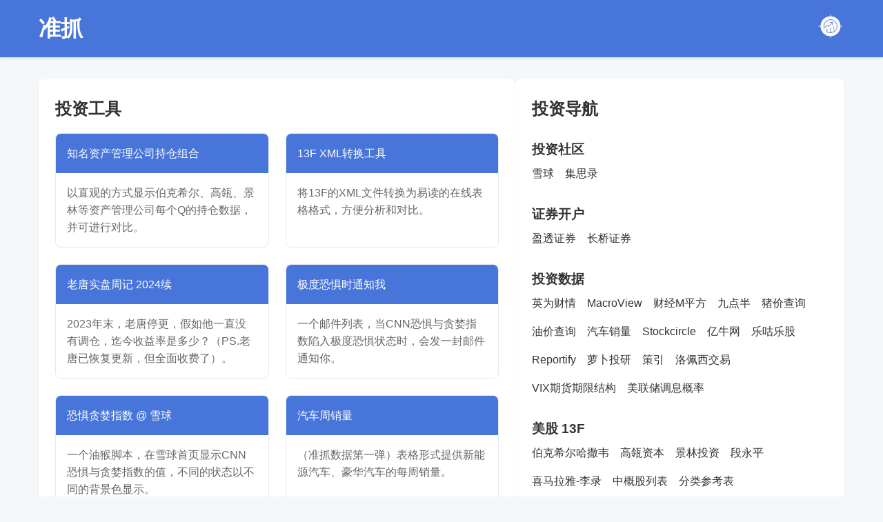

--- FILE ---
content_type: text/html; charset=UTF-8
request_url: https://zhunzhua.com/
body_size: 3505
content:
<!DOCTYPE html>
<html>
<head>
    <title>准抓 - 成为看得准，抓得住的投资者</title>
    <meta charset="UTF-8">
    <meta name="viewport" content="width=device-width, initial-scale=1.0">
    <style>
        :root {
            --primary-color: #4775d9;
            --text-color: #333;
            --background-color: #f5f7fa;
            --card-background: #fff;
            --border-color: #e4e9f0;
        }

        * {
            margin: 0;
            padding: 0;
            box-sizing: border-box;
        }

        body {
            font-family: -apple-system, BlinkMacSystemFont, "Segoe UI", Roboto, sans-serif;
            background-color: var(--background-color);
            color: var(--text-color);
            line-height: 1.6;
        }

        .header {
            background-color: var(--primary-color);
            color: white;
            padding: 1rem 0;
            box-shadow: 0 2px 4px rgba(0,0,0,0.1);
        }
        
        header a {
            color: white;
            text-decoration: none;
        }

        .header-content {
            max-width: 1200px;
            margin: 0 auto;
            padding: 0 1rem;
            display: flex;
            justify-content: space-between;
            align-items: center;
        }

        .header-logo img {
            height: 40px;
            width: auto;
        }

        .container {
            max-width: 1200px;
            margin: 2rem auto;
            padding: 0 1rem;
        }

        .content-wrapper {
            display: flex;
            gap: 2rem;
            flex-wrap: wrap;
        }

        .investment-tools {
            flex: 6;
            background: var(--card-background);
            border-radius: 8px;
            box-shadow: 0 2px 4px rgba(0,0,0,0.05);
            padding: 1.5rem;
        }

        .investment-nav {
            flex: 4;
            background: var(--card-background);
            border-radius: 8px;
            box-shadow: 0 2px 4px rgba(0,0,0,0.05);
            padding: 1.5rem;
        }

        .tools-grid {
            display: grid;
            grid-template-columns: repeat(2, 1fr);
            gap: 1.5rem;
            margin-top: 1rem;
        }

        .tool-card {
            border: 1px solid var(--border-color);
            border-radius: 8px;
            overflow: hidden;
            transition: transform 0.2s, box-shadow 0.2s;
        }

        .tool-card:hover {
            transform: translateY(-2px);
            box-shadow: 0 4px 8px rgba(0,0,0,0.1);
        }

        .tool-header {
            background-color: var(--primary-color);
            padding: 1rem;
            color: white;
        }

        .tool-header a {
            color: white;
            text-decoration: none;
            font-weight: 500;
        }

        .tool-content {
            padding: 1rem;
            color: #666;
        }

        .tool-content a {
            text-decoration: none;
            color: inherit;
        }

        .navigation-links {
            margin-bottom: 1.5rem;
        }

        .navigation-links h3 {
            color: var(--primary-color);
            margin: 1rem 0;
            padding-bottom: 0.5rem;
            border-bottom: 2px solid var(--border-color);
        }

        .navigation-links p {
            display: inline-block;
            margin: 0.5rem 1rem 0.5rem 0;
        }

        .navigation-links a {
            color: var(--text-color);
            text-decoration: none;
            transition: color 0.2s;
        }

        .navigation-links a:hover {
            color: var(--primary-color);
        }

        .footer {
            text-align: center;
            padding: 2rem;
            background: var(--card-background);
            margin-top: 2rem;
            border-top: 1px solid var(--border-color);
        }

        @media (max-width: 768px) {
            .content-wrapper {
                flex-direction: column;
            }

            .investment-tools,
            .investment-nav {
                flex: 100%;
            }

            .tools-grid {
                grid-template-columns: 1fr;
            }
        }
    </style>
</head>
<body>
    <header class="header">
        <div class="header-content">
            <h1><a href=/>准抓</a></h1>
            <div class="header-logo">
                <img src="logo.png" alt="准抓 Logo">
            </div>
        </div>
    </header>

    <main class="container">
        <div class="content-wrapper">
            <section class="investment-tools">
                <h2>投资工具</h2>
                <div class="tools-grid">
                    <div class="tool-card">
                        <div class="tool-header">
                            <a href="/portfolio">知名资产管理公司持仓组合</a>
                        </div>
                        <div class="tool-content">
                            <a href="/portfolio">
                                以直观的方式显示伯克希尔、高瓴、景林等资产管理公司每个Q的持仓数据，并可进行对比。
                            </a>
                        </div>
                    </div>

                    <div class="tool-card">
                        <div class="tool-header">
                            <a href="/13f">13F XML转换工具</a>
                        </div>
                        <div class="tool-content">
                            <a href="/13f">
                                将13F的XML文件转换为易读的在线表格格式，方便分析和对比。
                            </a>
                        </div>
                    </div>

                    <div class="tool-card">
                        <div class="tool-header">
                            <a href="/laotangshipanzhouji">老唐实盘周记 2024续</a>
                        </div>
                        <div class="tool-content">
                            <a href="/laotangshipanzhouji">
                                2023年末，老唐停更，假如他一直没有调仓，迄今收益率是多少？（PS.老唐已恢复更新，但全面收费了）。
                            </a>
                        </div>
                    </div>

                    <div class="tool-card">
                        <div class="tool-header">
                            <a href="https://quail.ink/cnnfear">极度恐惧时通知我</a>
                        </div>
                        <div class="tool-content">
                            <a href="https://quail.ink/cnnfear">
                                一个邮件列表，当CNN恐惧与贪婪指数陷入极度恐惧状态时，会发一封邮件通知你。
                            </a>
                        </div>
                    </div>

                    <div class="tool-card">
                        <div class="tool-header">
                            <a href="https://greasyfork.org/zh-CN/scripts/513484-%E5%9C%A8%E9%9B%AA%E7%90%83%E9%A6%96%E9%A1%B5%E6%98%BE%E7%A4%BAcnn%E6%81%90%E6%83%A7%E4%B8%8E%E8%B4%AA%E5%A9%AA%E6%8C%87%E6%95%B0">恐惧贪婪指数 @ 雪球</a>
                        </div>
                        <div class="tool-content">
                            <a href="https://greasyfork.org/zh-CN/scripts/513484-%E5%9C%A8%E9%9B%AA%E7%90%83%E9%A6%96%E9%A1%B5%E6%98%BE%E7%A4%BAcnn%E6%81%90%E6%83%A7%E4%B8%8E%E8%B4%AA%E5%A9%AA%E6%8C%87%E6%95%B0">
                                一个油猴脚本，在雪球首页显示CNN恐惧与贪婪指数的值，不同的状态以不同的背景色显示。
                            </a>
                        </div>
                    </div>
                    
                    <div class="tool-card">
                        <div class="tool-header">
                            <a href="https://zhunzhua.com/data/show.php?industry=auto">汽车周销量</a>
                        </div>
                        <div class="tool-content">
                            <a href="https://zhunzhua.com/data/show.php?industry=auto">
                                （准抓数据第一弹）表格形式提供新能源汽车、豪华汽车的每周销量。
                            </a>
                        </div>
                    </div>

                </div>
            </section>

            <section class="investment-nav">
                <h2>投资导航</h2><br>
                <h3> 投资社区
</h3><div class='navigation-links'><p class=''><a href='https://xueqiu.com
' target='_blank'>雪球</a></p><p class=''><a href='https://www.jisilu.cn/
' target='_blank'>集思录</a></p></div><h3> 证券开户
</h3><div class='navigation-links'><p class=''><a href='https://ibkr.com/referral/zhiyong132
' target='_blank'>盈透证券</a></p><p class=''><a href='https://activity.lbkrs.com/pipeline/HK_openaccount_deposit/index.html?sac=lb&businessType=activity&lbFitsStatusBar=0&channel=HHMS00004&%3BbusinessType=activity&%3BlbFitsStatusBar=0&%3Bchannel=HHMS00004&%3Blang=zh-HK&account_channel=lb&app_id=longbridge&org_id=1&code=YQ1709209625&invite-code=596213
' target='_blank'>长桥证券</a></p></div><h3> 投资数据
</h3><div class='navigation-links'><p class=''><a href='https://cn.investing.com/
' target='_blank'>英为财情</a></p><p class=''><a href='https://www.macroview.club/
' target='_blank'>MacroView</a></p><p class=''><a href='https://www.macromicro.me/
' target='_blank'>财经M平方</a></p><p class=''><a href='https://www.jdbinvesting.com/
' target='_blank'>九点半</a></p><p class=''><a href='https://zhujia.zhuwang.cc/
' target='_blank'>猪价查询</a></p><p class=''><a href='http://www.qiyoujiage.com/
' target='_blank'>油价查询</a></p><p class=''><a href='https://auto.gasgoo.com/qcxl
' target='_blank'>汽车销量</a></p><p class=''><a href='https://stockcircle.com/
' target='_blank'>Stockcircle</a></p><p class=''><a href='https://eniu.com/
' target='_blank'>亿牛网</a></p><p class=''><a href='https://legulegu.com/
' target='_blank'>乐咕乐股</a></p><p class=''><a href='https://reportify.cc/
' target='_blank'>Reportify</a></p><p class=''><a href='https://robo.datayes.com/
' target='_blank'>萝卜投研</a></p><p class=''><a href='https://www.myinvestpilot.com/
' target='_blank'>策引</a></p><p class=''><a href='https://pelositrade.com/
' target='_blank'>洛佩西交易</a></p><p class=''><a href='http://vixcentral.com/
' target='_blank'>VIX期货期限结构</a></p><p class=''><a href='https://www.cmegroup.com/markets/interest-rates/cme-fedwatch-tool.html
' target='_blank'>美联储调息概率</a></p></div><h3>美股 13F
</h3><div class='navigation-links'><p class=''><a href='https://www.zhunzhua.com/portfolio/manager.php?fund=Berkshire+Hathaway
' target='_blank'>伯克希尔哈撒韦</a></p><p class=''><a href='https://www.zhunzhua.com/portfolio/manager.php?fund=Hillhouse
' target='_blank'>高瓴资本</a></p><p class=''><a href='https://www.zhunzhua.com/portfolio/manager.php?fund=Greenwoods
' target='_blank'>景林投资</a></p><p class=''><a href='https://www.zhunzhua.com/portfolio/manager.php?fund=H%26H%20International
' target='_blank'>段永平</a></p><p class=''><a href='https://www.zhunzhua.com/portfolio/manager.php?fund=Himalaya
' target='_blank'>喜马拉雅-李录</a></p><p class=''><a href='https://www.zhunzhua.com/portfolio/zhongguogainiangu.php
' target='_blank'>中概股列表</a></p><p class=''><a href='https://www.zhunzhua.com/portfolio/category.php' target='_blank'>分类参考表</a></p></div>            </section>
        </div>
    </main>

    <footer class="footer">
        <div>准抓 ZhunZhua.Com，看得准，抓得住。</div>
        <div><a href="https://beian.miit.gov.cn/" target="_blank">鲁ICP备2021046241号-3</a></div>
    </footer>
    <script defer src="https://tj.zyzhang.com/script.js" data-website-id="79584f26-9b81-4031-94a2-af464b1a5c95"></script>

</body>
</html>